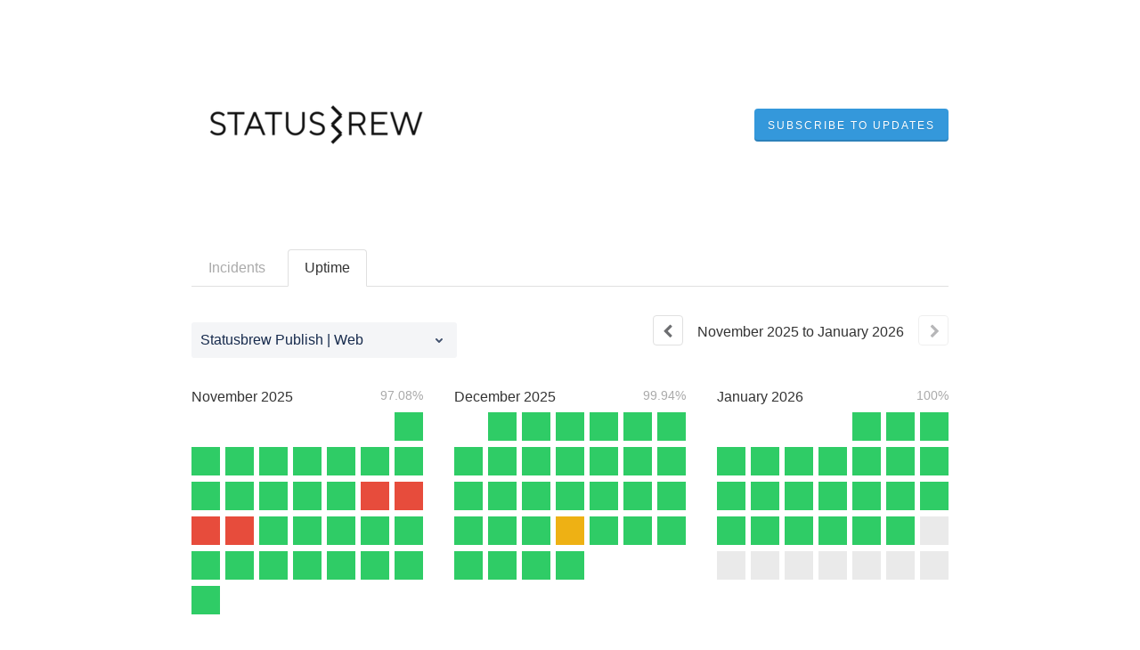

--- FILE ---
content_type: text/html; charset=utf-8
request_url: https://status.statusbrew.com/uptime
body_size: 10815
content:
<!DOCTYPE html>
<html lang="en">
  <head>
    <meta http-equiv="X-UA-Compatible" content="IE=edge">
    <!-- force IE browsers in compatibility mode to use their most aggressive rendering engine -->

    <meta charset="utf-8">
    <title>Statusbrew Status - Uptime History</title>
    <meta name="description" content="Statusbrew&#39;s Uptime History">

    <!-- Mobile viewport optimization -->
    <meta name="HandheldFriendly" content="True">
    <meta name="MobileOptimized" content="320">
    <meta name="viewport" content="width=device-width, initial-scale=1.0, minimum-scale=1.0, maximum-scale=1.0">

    <!-- Time this page was rendered - http://purl.org/dc/terms/issued -->
    <meta name="issued" content="1769142936">

    <!-- Mobile IE allows us to activate ClearType technology for smoothing fonts for easy reading -->
    <meta http-equiv="cleartype" content="on">

      <!-- Atlassian Sans & Mono Fonts -->
<link
  rel="preconnect"
  href="https://ds-cdn.prod-east.frontend.public.atl-paas.net" />
<link
  rel="preload"
  href="https://ds-cdn.prod-east.frontend.public.atl-paas.net/assets/fonts/atlassian-sans/v3/AtlassianSans-latin.woff2"
  as="font" type="font/woff2" crossorigin />
<link
  rel="preload"
  href="https://ds-cdn.prod-east.frontend.public.atl-paas.net/assets/font-rules/v5/atlassian-fonts.css"
  as="style" crossorigin />

    <style>
  /* Dynamic Font Stack based on Feature Flag */
    /* Using Atlassian Sans & Mono */
    :root {
      --font-stack-a: "Atlassian Sans", "Helvetica Neue", Helvetica, Arial, Sans-Serif;
      --font-stack-b: "Atlassian Mono", "SFMono-Medium", "SF Mono", "Segoe UI Mono", "Roboto Mono", "Ubuntu Mono", Menlo, Consolas, Courier, monospace;
    }
</style>


      <link rel="shortcut icon" type="image/x-icon" href="//dka575ofm4ao0.cloudfront.net/pages-favicon_logos/original/52803/android-icon-36x36.png" />

    <link rel="shortcut icon" href='//dka575ofm4ao0.cloudfront.net/pages-favicon_logos/original/52803/android-icon-36x36.png'>

    <link rel="alternate" type="application/atom+xml" href="https://status.statusbrew.com/history.atom" title="Statusbrew Status History - Atom Feed">
    <link rel="alternate" type="application/rss+xml" href="https://status.statusbrew.com/history.rss" title="Statusbrew Status History - RSS Feed">

      <!-- Canonical Link to ensure that only the custom domain is indexed when present -->
      <link rel="canonical" href="https://status.statusbrew.com/uptime">

    <meta name="_globalsign-domain-verification" content="y_VzfckMy4iePo5oDJNivyYIjh8LffYa4jzUndm_bZ"/>


    <link rel="alternate" type="application/atom+xml" title="ATOM" href="https://status.statusbrew.com/history.atom" />

    <!-- Le styles -->
    <link rel="stylesheet" media="screen" href="https://dka575ofm4ao0.cloudfront.net/packs/0.3196e1790c0547398277.css" /><link rel="stylesheet" media="screen" href="https://dka575ofm4ao0.cloudfront.net/packs/191.3196e1790c0547398277.css" /><link rel="stylesheet" media="screen" href="https://dka575ofm4ao0.cloudfront.net/packs/155.3196e1790c0547398277.css" />
    <link rel="stylesheet" media="all" href="https://dka575ofm4ao0.cloudfront.net/assets/status/status_manifest-51905443bbfe61223eaea38cbf08b789e674d8721a1447b6649eecf417e904a7.css" />

    <script src="https://dka575ofm4ao0.cloudfront.net/assets/jquery-3.5.1.min-729e416557a365062a8a20f0562f18aa171da57298005d392312670c706c68de.js"></script>

    <script>
      window.pageColorData = {"blue":"#3498DB","border":"#E0E0E0","body_background":"#ffffff","font":"#333333","graph":"#3498db","green":"#2fcc66","light_font":"#AAAAAA","link":"#3498db","orange":"#e67e22","red":"#e74c3c","yellow":"#f1c40f","no_data":"#b3bac5"};
    </script>
    <style>
  /* BODY BACKGROUND */ /* BODY BACKGROUND */ /* BODY BACKGROUND */ /* BODY BACKGROUND */ /* BODY BACKGROUND */
  body,
  .layout-content.status.status-api .section .example-container .example-opener .color-secondary,
  .grouped-items-selector,
  .layout-content.status.status-full-history .history-nav a.current,
  div[id^="subscribe-modal"] .modal-footer,
  div[id^="subscribe-modal"],
  div[id^="updates-dropdown"] .updates-dropdown-section,
  #uptime-tooltip .tooltip-box {
    background-color:#ffffff;
  }

  #uptime-tooltip .pointer-container .pointer-smaller {
    border-bottom-color:#ffffff;
  }




  /* PRIMARY FONT COLOR */ /* PRIMARY FONT COLOR */ /* PRIMARY FONT COLOR */ /* PRIMARY FONT COLOR */
  body.status,
  .color-primary,
  .color-primary:hover,
  .layout-content.status-index .status-day .update-title.impact-none a,
  .layout-content.status-index .status-day .update-title.impact-none a:hover,
  .layout-content.status-index .timeframes-container .timeframe.active,
  .layout-content.status-full-history .month .incident-container .impact-none,
  .layout-content.status.status-index .incidents-list .incident-title.impact-none a,
  .incident-history .impact-none,
  .layout-content.status .grouped-items-selector.inline .grouped-item.active,
  .layout-content.status.status-full-history .history-nav a.current,
  .layout-content.status.status-full-history .history-nav a:not(.current):hover,
  div[id^="subscribe-modal"] .modal-header .close,
  .grouped-item-label,
  #uptime-tooltip .tooltip-box .tooltip-content .related-events .related-event a.related-event-link {
    color:#333333;
  }

  .layout-content.status.status-index .components-statuses .component-container .name {
    color:#333333;
    color:rgba(51,51,51,.8);
  }




  /* SECONDARY FONT COLOR */ /* SECONDARY FONT COLOR */ /* SECONDARY FONT COLOR */ /* SECONDARY FONT COLOR */
  small,
  .layout-content.status .table-row .date,
  .color-secondary,
  .layout-content.status .grouped-items-selector.inline .grouped-item,
  .layout-content.status.status-full-history .history-footer .pagination a.disabled,
  .layout-content.status.status-full-history .history-nav a,
  #uptime-tooltip .tooltip-box .tooltip-content .related-events #related-event-header {
    color:#AAAAAA;
  }




  /* BORDER COLOR */  /* BORDER COLOR */  /* BORDER COLOR */  /* BORDER COLOR */  /* BORDER COLOR */  /* BORDER COLOR */
  body.status .layout-content.status .border-color,
  hr,
  .tooltip-base,
  .markdown-display table,
  div[id^="subscribe-modal"],
  #uptime-tooltip .tooltip-box {
    border-color:#E0E0E0;
  }

  div[id^="subscribe-modal"] .modal-footer,
  .markdown-display table td {
    border-top-color:#E0E0E0;
  }

  .markdown-display table td + td, .markdown-display table th + th {
    border-left-color:#E0E0E0;
  }

  div[id^="subscribe-modal"] .modal-header,
  #uptime-tooltip .pointer-container .pointer-larger {
    border-bottom-color:#E0E0E0;
  }

  #uptime-tooltip .tooltip-box .outage-field {
    /*
      Generate the background-color for the outage-field from the css_body_background_color and css_border_color.

      For the default background (#ffffff) and default css_border_color (#e0e0e0), use the luminosity of the default background with a magic number to arrive at
      the original outage-field background color (#f4f5f7). I used the formula Target Color = Color * alpha + Background * (1 - alpha) to find the magic number of ~0.08.

      For darker css_body_background_color, luminosity values are lower so alpha trends toward becoming transparent (thus outage-field background becomes same as css_body_background_color).
    */
    background-color: rgba(224,224,224,0.31);

    /*
      outage-field border-color alpha is inverse to the luminosity of css_body_background_color.
      That is to say, with a default white background this border is transparent, but on a black background, it's opaque css_border_color.
    */
    border-color: rgba(224,224,224,0.0);
  }




  /* CSS REDS */ /* CSS REDS */ /* CSS REDS */ /* CSS REDS */ /* CSS REDS */ /* CSS REDS */ /* CSS REDS */
  .layout-content.status.status-index .status-day .update-title.impact-critical a,
  .layout-content.status.status-index .status-day .update-title.impact-critical a:hover,
  .layout-content.status.status-index .page-status.status-critical,
  .layout-content.status.status-index .unresolved-incident.impact-critical .incident-title,
  .flat-button.background-red {
    background-color:#e74c3c;
  }

  .layout-content.status-index .components-statuses .component-container.status-red:after,
  .layout-content.status-full-history .month .incident-container .impact-critical,
  .layout-content.status-incident .incident-name.impact-critical,
  .layout-content.status.status-index .incidents-list .incident-title.impact-critical a,
  .status-red .icon-indicator,
  .incident-history .impact-critical,
  .components-container .component-inner-container.status-red .component-status,
  .components-container .component-inner-container.status-red .icon-indicator {
    color:#e74c3c;
  }

  .layout-content.status.status-index .unresolved-incident.impact-critical .updates {
    border-color:#e74c3c;
  }




  /* CSS ORANGES */ /* CSS ORANGES */ /* CSS ORANGES */ /* CSS ORANGES */ /* CSS ORANGES */ /* CSS ORANGES */
  .layout-content.status.status-index .status-day .update-title.impact-major a,
  .layout-content.status.status-index .status-day .update-title.impact-major a:hover,
  .layout-content.status.status-index .page-status.status-major,
  .layout-content.status.status-index .unresolved-incident.impact-major .incident-title {
    background-color:#e67e22;
  }

  .layout-content.status-index .components-statuses .component-container.status-orange:after,
  .layout-content.status-full-history .month .incident-container .impact-major,
  .layout-content.status-incident .incident-name.impact-major,
  .layout-content.status.status-index .incidents-list .incident-title.impact-major a,
  .status-orange .icon-indicator,
  .incident-history .impact-major,
  .components-container .component-inner-container.status-orange .component-status,
  .components-container .component-inner-container.status-orange .icon-indicator {
    color:#e67e22;
  }

  .layout-content.status.status-index .unresolved-incident.impact-major .updates {
    border-color:#e67e22;
  }




  /* CSS YELLOWS */ /* CSS YELLOWS */ /* CSS YELLOWS */ /* CSS YELLOWS */ /* CSS YELLOWS */ /* CSS YELLOWS */
  .layout-content.status.status-index .status-day .update-title.impact-minor a,
  .layout-content.status.status-index .status-day .update-title.impact-minor a:hover,
  .layout-content.status.status-index .page-status.status-minor,
  .layout-content.status.status-index .unresolved-incident.impact-minor .incident-title,
  .layout-content.status.status-index .scheduled-incidents-container .tab {
    background-color:#f1c40f;
  }

  .layout-content.status-index .components-statuses .component-container.status-yellow:after,
  .layout-content.status-full-history .month .incident-container .impact-minor,
  .layout-content.status-incident .incident-name.impact-minor,
  .layout-content.status.status-index .incidents-list .incident-title.impact-minor a,
  .status-yellow .icon-indicator,
  .incident-history .impact-minor,
  .components-container .component-inner-container.status-yellow .component-status,
  .components-container .component-inner-container.status-yellow .icon-indicator,
  .layout-content.status.manage-subscriptions .confirmation-infobox .fa {
    color:#f1c40f;
  }

  .layout-content.status.status-index .unresolved-incident.impact-minor .updates,
  .layout-content.status.status-index .scheduled-incidents-container {
    border-color:#f1c40f;
  }




  /* CSS BLUES */ /* CSS BLUES */ /* CSS BLUES */ /* CSS BLUES */ /* CSS BLUES */ /* CSS BLUES */
  .layout-content.status.status-index .status-day .update-title.impact-maintenance a,
  .layout-content.status.status-index .status-day .update-title.impact-maintenance a:hover,
  .layout-content.status.status-index .page-status.status-maintenance,
  .layout-content.status.status-index .unresolved-incident.impact-maintenance .incident-title,
  .layout-content.status.status-index .scheduled-incidents-container .tab {
    background-color:#3498DB;
  }

  .layout-content.status-index .components-statuses .component-container.status-blue:after,
  .layout-content.status-full-history .month .incident-container .impact-maintenance,
  .layout-content.status-incident .incident-name.impact-maintenance,
  .layout-content.status.status-index .incidents-list .incident-title.impact-maintenance a,
  .status-blue .icon-indicator,
  .incident-history .impact-maintenance,
  .components-container .component-inner-container.status-blue .component-status,
  .components-container .component-inner-container.status-blue .icon-indicator {
    color:#3498DB;
  }

  .layout-content.status.status-index .unresolved-incident.impact-maintenance .updates,
  .layout-content.status.status-index .scheduled-incidents-container {
    border-color:#3498DB;
  }




  /* CSS GREENS */ /* CSS GREENS */ /* CSS GREENS */ /* CSS GREENS */ /* CSS GREENS */ /* CSS GREENS */ /* CSS GREENS */
  .layout-content.status.status-index .page-status.status-none {
    background-color:#2fcc66;
  }
  .layout-content.status-index .components-statuses .component-container.status-green:after,
  .status-green .icon-indicator,
  .components-container .component-inner-container.status-green .component-status,
  .components-container .component-inner-container.status-green .icon-indicator {
    color:#2fcc66;
  }




  /* CSS LINK COLOR */  /* CSS LINK COLOR */  /* CSS LINK COLOR */  /* CSS LINK COLOR */  /* CSS LINK COLOR */  /* CSS LINK COLOR */
  a,
  a:hover,
  .layout-content.status-index .page-footer span a:hover,
  .layout-content.status-index .timeframes-container .timeframe:not(.active):hover,
  .layout-content.status-incident .subheader a:hover {
    color:#3498db;
  }

  .flat-button,
  .masthead .updates-dropdown-container .show-updates-dropdown,
  .layout-content.status-full-history .show-filter.open  {
    background-color:#3498db;
  }




  /* CUSTOM COLOR OVERRIDES FOR UPTIME SHOWCASE */
  .components-section .components-uptime-link {
    color: #aaaaaa;
  }

  .layout-content.status .shared-partial.uptime-90-days-wrapper .legend .legend-item {
    color: #aaaaaa;
    opacity: 1;
  }
  .layout-content.status .shared-partial.uptime-90-days-wrapper .legend .legend-item.light {
    color: #aaaaaa;
    opacity: 1;
  }
  .layout-content.status .shared-partial.uptime-90-days-wrapper .legend .spacer {
    background: #aaaaaa;
    opacity: 1;
  }
</style>


    <!-- custom css -->

      <!-- polyfills -->
        <script crossorigin="anonymous" src="https://cdnjs.cloudflare.com/polyfill/v3/polyfill.js"></script>

    <!-- Le HTML5 shim -->
    <!--[if lt IE 9]>
      <script src="//html5shim.googlecode.com/svn/trunk/html5.js"></script>
    <![endif]-->

    <!-- injection for static -->


    
  </head>


  <body class="status uptime status-none">

    
<div class="layout-content status status-full-history starter">

    <div class="masthead-container basic">

    <div class="masthead has-logo">
        <div class="logo-container">
          <a href="https://statusbrew.com"><img alt="Statusbrew logo" src="//dka575ofm4ao0.cloudfront.net/pages-transactional_logos/retina/52803/01_Logo_wordmark_black_transparentBG_2X.png" /></a>
        </div>

        
  <div class="updates-dropdown-container" data-js-hook="updates-dropdown-container">
    <a href="#" data-js-hook="show-updates-dropdown" id="show-updates-dropdown" class="show-updates-dropdown" aria-label="Subscribe to updates" aria-expanded="false" aria-haspopup="dialog" role="button">
      <span class="subscribe-text-full">Subscribe to Updates</span><span class="subscribe-text-short">Subscribe</span>
    </a>

<!--    Accessibility guidelines for tabs: https://www.w3.org/TR/wai-aria-practices-1.1/examples/tabs/tabs-1/tabs.html -->
    <div class="updates-dropdown" data-js-hook="updates-dropdown" id="updates-dropdown" style="display:none" role="dialog" aria-modal="false" aria-label="Subscribe to updates">
      <div class="updates-dropdown-nav nav-items-6" role="tablist" aria-label="Subscribe to updates">
          <a href="#updates-dropdown-email" aria-controls="updates-dropdown-email" aria-label="Subscribe via email" role="tab" aria-selected="true" id="updates-dropdown-email-btn">
            <span class="icon-container email">
          </a>
          <a href="#updates-dropdown-slack" aria-controls="updates-dropdown-slack" aria-label="Subscribe via slack" role="tab" id="updates-dropdown-slack-btn">
            <span class="icon-container slack">
          </a>
          <a href="#updates-dropdown-twitter" aria-controls="updates-dropdown-twitter" aria-label="Subscribe via twitter" role="tab" id="updates-dropdown-twitter-btn">
            <span class="icon-container twitter">
          </a>
          <a href="#updates-dropdown-support" aria-controls="updates-dropdown-support" aria-label="Contact support" role="tab" id="updates-dropdown-support-btn">
            <span class="icon-container support">
          </a>
          <a href="#updates-dropdown-atom" aria-controls="updates-dropdown-atom" aria-label="Subscribe via RSS" role="tab" id="updates-dropdown-atom-btn">
            <span class="icon-container rss">
          </a>
        <button data-js-hook="updates-dropdown-close" aria-label="Close subscribe form" id="updates-dropdown-close-btn">
          x
        </button>
      </div>
      <div class="updates-dropdown-sections-container">
          <div class="updates-dropdown-section email" id="updates-dropdown-email" style="display:none" role="tabpanel" aria-labelledby="updates-dropdown-email-btn">
            <div class="directions">
              Get email notifications whenever Statusbrew <strong>creates</strong>,  <strong>updates</strong> or <strong>resolves</strong> an incident.
            </div>
            <form id="subscribe-form-email" action="/subscriptions/new-email" accept-charset="UTF-8" data-remote="true" method="post">
              <input type="hidden" name="email_otp_verify_flow" id="email_otp_verify_flow" value="false" autocomplete="off" />
                <!-- make sure not to put cookie values in here since this gets cached -->
                <label for="email">Email address:</label>
                <input name="email" id="email" type="text" class="full-width" data-js-hook="email-notification-field" autocomplete="email">
                <input name="email_otp_auth_token" type='hidden' id="email-otp-token-field">
                <div class="opt-container-section" id="email-otp-container", style="display:none" >
                  <label for="email-otp">Enter OTP:</label>
                  <input name="otp" id="email-otp" type="text" value="" class="prepend full-width">
                  <p id="email-otp-timer">Resend OTP in: <span id="email-otp-countdown"></span> seconds </p>
                  <p id="resend-email-otp">
                    Didn't receive the OTP?
                    <a href="#" id="resend-email-otp-btn" >Resend OTP </a>
                  </p>
                </div>
                  <input type="hidden" name="captcha_error" id="captcha_error" value="false" autocomplete="off" />
                  <input type="submit" value="Subscribe via Email" class="flat-button full-width g-recaptcha" id="subscribe-btn-email" data-disabled-text="Subscribing..." data-sitekey=6LdTS8AUAAAAAOIbCKoCAP4LQku1olYGrywPTaZz data-callback="submitNewEmailSubscriber" data-error-callback="emailSubscriberCaptchaError" >
                  <div class="terms_and_privacy_information bottom small"><div class="privacy_policy_information small">By subscribing you agree to our <a target="_blank" rel="noopener" class="accessible-link" href="https://statusbrew.com/privacy-policy">Privacy Policy</a>.</div> This site is protected by reCAPTCHA and the Google <a target="_blank" rel="noopener" class="accessible-link" href="https://policies.google.com/privacy">Privacy Policy</a> and <a target="_blank" rel="noopener" class="accessible-link" data-js-hook="captcha-terms-of-service-link" href="https://policies.google.com/terms">Terms of Service</a> apply.</div>
</form>          </div>


          <div class="updates-dropdown-section slack" id="updates-dropdown-slack" style="display:none" role="tabpanel" aria-labelledby="updates-dropdown-slack-btn">
            <div class="directions">
              Get incident updates and maintenance status messages in Slack.
            </div>
            <a value="Subscribe via Slack" class="flat-button full-width" id="subscribe-btn-slack" data-disabled-text="Subscribing..." data-revert-on-success="true" style="margin-top:.75rem" href="https://subscriptions.statuspage.io/slack_authentication/kickoff?page_code=jcs0cbqnh0yv">Subscribe via Slack</a>
            <div class="terms_and_privacy_information bottom small">By subscribing you acknowledge our <a target="_blank" rel="noopener" class="accessible-link" href="https://statusbrew.com/privacy-policy">Privacy Policy</a>. In addition, you agree to the Atlassian <a target="_blank" rel="noopener" class="accessible-link" href="https://www.atlassian.com/legal/cloud-terms-of-service">Cloud Terms of Service</a> and acknowledge Atlassian's <a target="_blank" rel="noopener" class="accessible-link" href="https://www.atlassian.com/legal/privacy-policy">Privacy Policy</a>.</div>
          </div>



          <div class="updates-dropdown-section twitter" id="updates-dropdown-twitter" style="display:none" role="tabpanel" aria-labelledby="updates-dropdown-twitter-btn">
            <a href="https://twitter.com/brew_health" class="twitter-follow-button" data-show-count="false" data-show-screen-name="true" data-width="59px">Follow @brew_health</a>
            or&nbsp;
            <a href="https://twitter.com/brew_health" target="_blank">view our profile</a>.
            <style>
              .twitter-follow-button {
                margin-bottom: -6px;
              }
            </style>

              <script>!function(d,s,id){var js,fjs=d.getElementsByTagName(s)[0],p=/^http:/.test(d.location)?'http':'https';if(!d.getElementById(id)){js=d.createElement(s);js.id=id;js.src=p+'://platform.twitter.com/widgets.js';fjs.parentNode.insertBefore(js,fjs);}}(document, 'script', 'twitter-wjs');</script>
          </div>

          <div class="updates-dropdown-section support" id="updates-dropdown-support" style="display:none" role="tabpanel" aria-labelledby="updates-dropdown-support-btn">
            Visit our <a target="_blank" href="https://statusbrew.com/contact">support site</a>.
          </div>

          <div class="updates-dropdown-section atom" id="updates-dropdown-atom" role="tabpanel" aria-labelledby="updates-dropdown-atom-btn">
            Get the <a href="https://status.statusbrew.com/history.atom" target="_blank">Atom Feed</a> or <a href="https://status.statusbrew.com/history.rss" target="_blank">RSS Feed</a>.
          </div>
      </div>
    </div>
  </div>

<script>
  $(function () {
    const phoneNumberInput = $('#phone-number');
    const errorDiv = $('#sms-atl-error')
    if(errorDiv.length){
      function checkSelectedCountry() {
        const selectedCountry = $('#phone-country').val();
        const isOtpEnabled = $('#phone-number-country-code').attr('data-otp-enabled') === 'true';
        const form = document.getElementById('subscribe-form-sms');
        form.action = '/subscriptions/new-sms';
        const isOtpFlow = document.getElementById('otp_verify_flow');
        document.getElementById('otp-container').style.display = "none";
        if(false && selectedCountry === 'sg') { // Replace 'SG' with the actual value representing Singapore in your select tag
          phoneNumberInput.prop('disabled', true);
          errorDiv.html(`Due to new Singapore government regulations, we're currently not supporting text subscriptions in Singapore.<a href="https://community.atlassian.com/t5/Statuspage-articles/Attention-SMS-notifications-will-be-disabled-on-August-1st-2023/ba-p/2424398" target="_blank"> Learn more.</a> <br> Select another method to subscribe.`);
        } else {
          phoneNumberInput.prop('readonly', false);
          errorDiv.html('');
          if(false){
            if(isOtpEnabled){
              document.getElementById('subscribe-btn-sms').value = "Send OTP";
            }
            else {
              isOtpFlow.value = false;
              document.getElementById('subscribe-btn-sms').value = "Subscribe via Text Message";
            }
          }
        }
      }

      $('#phone-country').on('change', checkSelectedCountry);
      checkSelectedCountry();
    }
  });

  document.addEventListener('DOMContentLoaded', function() {
    const dropdown = document.querySelector('#phone-number-country-code .phone-country');
    if (dropdown){
      const wrapperDiv = document.getElementById('phone-number-country-code');
      const selectedOption = dropdown.options[dropdown.selectedIndex];
      const otpEnabled = selectedOption.getAttribute('data-otp-enabled');

      wrapperDiv.setAttribute('data-otp-enabled', otpEnabled);

      dropdown.addEventListener('change', function() {
        const selectedOption = dropdown.options[dropdown.selectedIndex];
        const otpEnabled = selectedOption.getAttribute('data-otp-enabled');

        wrapperDiv.setAttribute('data-otp-enabled', otpEnabled);
      });
    }
  });

  var countdownTimer;
  var resendBtn = document.getElementById('resend');
  var timer = document.getElementById('timer');
  var form = document.getElementById('subscribe-form-sms');
  var RESEND_TIMER = 30;
  $(function() {
    $('#subscribe-form-sms').on('ajax:success', function(e, data, status, xhr){
      const form = this;
      const action = form.getAttribute('action');
      if (data.type === 'success' && data.otp_flow === true) {
        document.getElementById('subscriber_code').value = data.subscriber_code
        document.getElementById('otp-container').style.display = "block";
        $('#phone-number').prop('readonly', true);
        var display = document.getElementById('countdown');
        disableResend();
        startTimer(RESEND_TIMER, display)
        document.getElementById('subscribe-btn-sms').value = "Verify OTP and Subscribe";
        document.getElementById('otp_verify_flow').value = true;
        form.action = '/subscriptions/verify-otp';
      } else if (data.type === 'success' && action.includes('verify')){
        document.getElementById('otp-container').style.display = "none";
        $('#phone-number').val('').prop('readonly', false);
        $('#otp').val('');
        document.getElementById('subscribe-btn-sms').value = "Send OTP";
        document.getElementById('otp_verify_flow').value = false;
        form.action = '/subscriptions/new-sms';
        SP.currentPage.updatesDropdown.hide();
      }
    });
    $("#btn-subcriber-change-number").on('click', () => {
      document.getElementById('otp-container').style.display = "none";
      $('#phone-number').prop('readonly', false);
      document.getElementById('subscribe-btn-sms').value = "Send OTP";
      form.action = '/subscriptions/new-sms';
      return false
    })
    $('#resend-otp-btn').on('click', function(e) {
      e.preventDefault();
      let phoneNumber = $('#phone-number').val();
      let countryCode = $('.phone-country').val();
      $.ajax({
        type: 'POST',
        url: "/subscriptions/new-sms",
        data: {
          phone_number: phoneNumber,
          phone_country: countryCode,
          type: 'resend'
        },
      }).done(function(data) {
        var messageOptions = (data.type !== undefined && data.type !== null) ? { cssClass: data.type } : {};
        HRB.utils.notify(data.text, messageOptions);
        var display = document.getElementById('countdown');
        disableResend();
        timer.style.display = "none"
        if (data.type === 'success') {
          startTimer(RESEND_TIMER, display);
        }
      })
    });
  })

  function startTimer(duration, display){
    var timer = duration, seconds;
    clearInterval(countdownTimer);
    countdownTimer = setInterval(function () {
      seconds = parseInt(timer % 60, 10);
      display.textContent = seconds;
      if(--timer < 0){
        enableResend();
        clearInterval(countdownTimer);
      }
    }, 1000);
    disableResend();
  }
  function enableResend(){
    resendBtn.style.display = "block";
    timer.style.display = "none"
  }
  function disableResend(){
    resendBtn.style.display = "none";
    timer.style.display = "block"
  }

  $(function() {
    $('#subscribe-form-email').on('submit', function() {
      var tokenField = document.getElementById('email-otp-token-field');
      let page_code = "jcs0cbqnh0yv"
      let key = keyForEmailOtpToken($('#email').val(), page_code);
      tokenField.value = localStorage.getItem(key);
    });
  });

  var emailOtpCountdownTimer;
  var emailOtpResendBtn = document.getElementById('resend-email-otp');
  var emailOtpTimer = document.getElementById('email-otp-timer');
  var emailOtpForm = document.getElementById('subscribe-form-email');
  var EMAIL_OTP_RESEND_TIMER = 600;
  $(function() {
    $('#subscribe-form-email').on('ajax:success', function(e, data, status, xhr){
      const form = this;
      const action = form.getAttribute('action');
      if (data.type === 'success' && data.email_otp_verify_flow === true) {
        document.getElementById('email-otp-container').style.display = "block";
        var display = document.getElementById('email-otp-countdown');
        display.textContent = EMAIL_OTP_RESEND_TIMER;
        disableEmailOtpResend();
        startEmailOtpTimer(EMAIL_OTP_RESEND_TIMER, display)
        document.getElementById('subscribe-btn-email').value = "Verify OTP and Subscribe";
        document.getElementById('email_otp_verify_flow').value = true;
        form.action = '/subscriptions/verify-email-otp';
      } else if (data.type === 'success' && action.includes('verify')){
        let email =  $('#email')
        let page_code = "jcs0cbqnh0yv"
        let key = keyForEmailOtpToken(email.val(), page_code);
        localStorage.setItem(key, data.email_otp_auth_token);

        document.getElementById('email-otp-container').style.display = "none";
        email.val('').prop('readonly', false);
        $('#email-otp').val('');
        document.getElementById('subscribe-btn-email').value = "Send OTP";
        document.getElementById('email_otp_verify_flow').value = false;
        form.action = '/subscriptions/new-email';
        SP.currentPage.updatesDropdown.hide();
      }
    });
    $('#resend-email-otp-btn').on('click', function(e) {
      e.preventDefault();
      let email = $('#email').val();
      $.ajax({
        type: 'POST',
        url: "/subscriptions/new-email",
        data: {
          email: email
        },
      }).done(function(data) {
        var messageOptions = (data.type !== undefined && data.type !== null) ? { cssClass: data.type } : {};
        HRB.utils.notify(data.text, messageOptions);
        if (data.type === 'success') {
          var display = document.getElementById('email-otp-countdown');
          display.textContent = EMAIL_OTP_RESEND_TIMER;
          disableEmailOtpResend();
          emailOtpTimer.style.display = "none"
          startEmailOtpTimer(EMAIL_OTP_RESEND_TIMER, display);
        }
      })
    });
  })

  function startEmailOtpTimer(duration, display){
    var timer = duration, seconds;
    clearInterval(emailOtpCountdownTimer);
    emailOtpCountdownTimer = setInterval(function () {
      seconds = parseInt(timer, 10);
      display.textContent = seconds;
      if(--timer < 0){
        enableEmailOtpResend();
        clearInterval(emailOtpCountdownTimer);
      }
    }, 1000);
    disableEmailOtpResend();
  }

  function enableEmailOtpResend(){
    emailOtpResendBtn.style.display = "block";
    emailOtpTimer.style.display = "none"
  }
  function disableEmailOtpResend(){
    emailOtpResendBtn.style.display = "none";
    emailOtpTimer.style.display = "block"
  }
  function keyForEmailOtpToken(email, pageCode) {
    return email + '|' + pageCode+ '|SUBSCRIBE_VIA_EMAIL';
  }
</script>

      <div class="clearfix"></div>
    </div>

</div>
 <!-- this is outside of the .container so that the cover photo can go full width on mobile -->


  <div class="container history-container">
    <div class="history-nav border-color">
  <ul>
    <li>
      <a class="button border-color"  href="https://status.statusbrew.com/history" aria-label="Incidents" >Incidents</a>
    </li>
    <li>
      <a class="button current border-color" href="https://status.statusbrew.com/uptime" aria-label="Uptime" aria-current=page>Uptime</a>
    </li>
  </ul>
</div>


    <div data-react-class="UptimeCalendar" data-react-props="{&quot;component&quot;:{&quot;status&quot;:&quot;operational&quot;,&quot;name&quot;:&quot;Statusbrew Publish | Web&quot;,&quot;created_at&quot;:&quot;2017-10-25T15:51:36.798Z&quot;,&quot;updated_at&quot;:&quot;2019-02-06T13:15:32.691Z&quot;,&quot;position&quot;:2,&quot;description&quot;:null,&quot;showcase&quot;:false,&quot;start_date&quot;:null,&quot;id&quot;:&quot;ntr899wtcn09&quot;,&quot;page_id&quot;:&quot;jcs0cbqnh0yv&quot;,&quot;group_id&quot;:null,&quot;components&quot;:[&quot;qnz2tksb4vwc&quot;,&quot;yc5xb5ygc1dt&quot;,&quot;yh4rc9hkyf71&quot;,&quot;lrr49x3rx4b7&quot;,&quot;sr958y9mmhv6&quot;,&quot;20hmjsh40q5q&quot;]},&quot;component_select_list&quot;:[{&quot;name&quot;:&quot;Statusbrew Engage | Web&quot;,&quot;value&quot;:&quot;w8l9g5yd9khf&quot;},{&quot;name&quot;:&quot;Statusbrew Engage | Web - Realtime Sync&quot;,&quot;value&quot;:&quot;qk9dtb4wcvqv&quot;},{&quot;name&quot;:&quot;Statusbrew Publish | Web&quot;,&quot;value&quot;:&quot;ntr899wtcn09&quot;},{&quot;name&quot;:&quot;Statusbrew Publish | Web - Content Publishing&quot;,&quot;value&quot;:&quot;qnz2tksb4vwc&quot;}],&quot;is_group&quot;:true,&quot;months&quot;:[{&quot;name&quot;:&quot;November&quot;,&quot;year&quot;:2025,&quot;start_offset&quot;:6,&quot;uptime_percentage&quot;:0.9708736111111111,&quot;days&quot;:[{&quot;color&quot;:&quot;#2fcc66&quot;,&quot;date&quot;:&quot;2025-11-01T00:00:00.000Z&quot;,&quot;mc&quot;:0,&quot;pc&quot;:0},{&quot;color&quot;:&quot;#2fcc66&quot;,&quot;date&quot;:&quot;2025-11-02T00:00:00.000Z&quot;,&quot;mc&quot;:0,&quot;pc&quot;:0},{&quot;color&quot;:&quot;#2fcc66&quot;,&quot;date&quot;:&quot;2025-11-03T00:00:00.000Z&quot;,&quot;mc&quot;:0,&quot;pc&quot;:0},{&quot;color&quot;:&quot;#2fcc66&quot;,&quot;date&quot;:&quot;2025-11-04T00:00:00.000Z&quot;,&quot;mc&quot;:0,&quot;pc&quot;:0},{&quot;color&quot;:&quot;#2fcc66&quot;,&quot;date&quot;:&quot;2025-11-05T00:00:00.000Z&quot;,&quot;mc&quot;:0,&quot;pc&quot;:0},{&quot;color&quot;:&quot;#2fcc66&quot;,&quot;date&quot;:&quot;2025-11-06T00:00:00.000Z&quot;,&quot;mc&quot;:0,&quot;pc&quot;:0},{&quot;color&quot;:&quot;#2fcc66&quot;,&quot;date&quot;:&quot;2025-11-07T00:00:00.000Z&quot;,&quot;mc&quot;:0,&quot;pc&quot;:0},{&quot;color&quot;:&quot;#2fcc66&quot;,&quot;date&quot;:&quot;2025-11-08T00:00:00.000Z&quot;,&quot;mc&quot;:0,&quot;pc&quot;:0},{&quot;color&quot;:&quot;#2fcc66&quot;,&quot;date&quot;:&quot;2025-11-09T00:00:00.000Z&quot;,&quot;mc&quot;:0,&quot;pc&quot;:0},{&quot;color&quot;:&quot;#2fcc66&quot;,&quot;date&quot;:&quot;2025-11-10T00:00:00.000Z&quot;,&quot;mc&quot;:0,&quot;pc&quot;:0},{&quot;color&quot;:&quot;#2fcc66&quot;,&quot;date&quot;:&quot;2025-11-11T00:00:00.000Z&quot;,&quot;mc&quot;:0,&quot;pc&quot;:0},{&quot;color&quot;:&quot;#2fcc66&quot;,&quot;date&quot;:&quot;2025-11-12T00:00:00.000Z&quot;,&quot;mc&quot;:0,&quot;pc&quot;:0},{&quot;color&quot;:&quot;#2fcc66&quot;,&quot;date&quot;:&quot;2025-11-13T00:00:00.000Z&quot;,&quot;mc&quot;:0,&quot;pc&quot;:0},{&quot;color&quot;:&quot;#e74c3c&quot;,&quot;date&quot;:&quot;2025-11-14T00:00:00.000Z&quot;,&quot;mc&quot;:0,&quot;pc&quot;:1},{&quot;color&quot;:&quot;#e74c3c&quot;,&quot;date&quot;:&quot;2025-11-15T00:00:00.000Z&quot;,&quot;mc&quot;:0,&quot;pc&quot;:1},{&quot;color&quot;:&quot;#e74c3c&quot;,&quot;date&quot;:&quot;2025-11-16T00:00:00.000Z&quot;,&quot;mc&quot;:0,&quot;pc&quot;:1},{&quot;color&quot;:&quot;#e74c3c&quot;,&quot;date&quot;:&quot;2025-11-17T00:00:00.000Z&quot;,&quot;mc&quot;:0,&quot;pc&quot;:1},{&quot;color&quot;:&quot;#2fcc66&quot;,&quot;date&quot;:&quot;2025-11-18T00:00:00.000Z&quot;,&quot;mc&quot;:0,&quot;pc&quot;:0},{&quot;color&quot;:&quot;#2fcc66&quot;,&quot;date&quot;:&quot;2025-11-19T00:00:00.000Z&quot;,&quot;mc&quot;:0,&quot;pc&quot;:0},{&quot;color&quot;:&quot;#2fcc66&quot;,&quot;date&quot;:&quot;2025-11-20T00:00:00.000Z&quot;,&quot;mc&quot;:0,&quot;pc&quot;:0},{&quot;color&quot;:&quot;#2fcc66&quot;,&quot;date&quot;:&quot;2025-11-21T00:00:00.000Z&quot;,&quot;mc&quot;:0,&quot;pc&quot;:0},{&quot;color&quot;:&quot;#2fcc66&quot;,&quot;date&quot;:&quot;2025-11-22T00:00:00.000Z&quot;,&quot;mc&quot;:0,&quot;pc&quot;:0},{&quot;color&quot;:&quot;#2fcc66&quot;,&quot;date&quot;:&quot;2025-11-23T00:00:00.000Z&quot;,&quot;mc&quot;:0,&quot;pc&quot;:0},{&quot;color&quot;:&quot;#2fcc66&quot;,&quot;date&quot;:&quot;2025-11-24T00:00:00.000Z&quot;,&quot;mc&quot;:0,&quot;pc&quot;:0},{&quot;color&quot;:&quot;#2fcc66&quot;,&quot;date&quot;:&quot;2025-11-25T00:00:00.000Z&quot;,&quot;mc&quot;:0,&quot;pc&quot;:0},{&quot;color&quot;:&quot;#2fcc66&quot;,&quot;date&quot;:&quot;2025-11-26T00:00:00.000Z&quot;,&quot;mc&quot;:0,&quot;pc&quot;:0},{&quot;color&quot;:&quot;#2fcc66&quot;,&quot;date&quot;:&quot;2025-11-27T00:00:00.000Z&quot;,&quot;mc&quot;:0,&quot;pc&quot;:0},{&quot;color&quot;:&quot;#2fcc66&quot;,&quot;date&quot;:&quot;2025-11-28T00:00:00.000Z&quot;,&quot;mc&quot;:0,&quot;pc&quot;:0},{&quot;color&quot;:&quot;#2fcc66&quot;,&quot;date&quot;:&quot;2025-11-29T00:00:00.000Z&quot;,&quot;mc&quot;:0,&quot;pc&quot;:0},{&quot;color&quot;:&quot;#2fcc66&quot;,&quot;date&quot;:&quot;2025-11-30T00:00:00.000Z&quot;,&quot;mc&quot;:0,&quot;pc&quot;:0}]},{&quot;name&quot;:&quot;December&quot;,&quot;year&quot;:2025,&quot;start_offset&quot;:1,&quot;uptime_percentage&quot;:0.9994743130227001,&quot;days&quot;:[{&quot;color&quot;:&quot;#2fcc66&quot;,&quot;date&quot;:&quot;2025-12-01T00:00:00.000Z&quot;,&quot;mc&quot;:0,&quot;pc&quot;:0},{&quot;color&quot;:&quot;#2fcc66&quot;,&quot;date&quot;:&quot;2025-12-02T00:00:00.000Z&quot;,&quot;mc&quot;:0,&quot;pc&quot;:0},{&quot;color&quot;:&quot;#2fcc66&quot;,&quot;date&quot;:&quot;2025-12-03T00:00:00.000Z&quot;,&quot;mc&quot;:0,&quot;pc&quot;:0},{&quot;color&quot;:&quot;#2fcc66&quot;,&quot;date&quot;:&quot;2025-12-04T00:00:00.000Z&quot;,&quot;mc&quot;:0,&quot;pc&quot;:0},{&quot;color&quot;:&quot;#2fcc66&quot;,&quot;date&quot;:&quot;2025-12-05T00:00:00.000Z&quot;,&quot;mc&quot;:0,&quot;pc&quot;:0},{&quot;color&quot;:&quot;#2fcc66&quot;,&quot;date&quot;:&quot;2025-12-06T00:00:00.000Z&quot;,&quot;mc&quot;:0,&quot;pc&quot;:0},{&quot;color&quot;:&quot;#2fcc66&quot;,&quot;date&quot;:&quot;2025-12-07T00:00:00.000Z&quot;,&quot;mc&quot;:0,&quot;pc&quot;:0},{&quot;color&quot;:&quot;#2fcc66&quot;,&quot;date&quot;:&quot;2025-12-08T00:00:00.000Z&quot;,&quot;mc&quot;:0,&quot;pc&quot;:0},{&quot;color&quot;:&quot;#2fcc66&quot;,&quot;date&quot;:&quot;2025-12-09T00:00:00.000Z&quot;,&quot;mc&quot;:0,&quot;pc&quot;:0},{&quot;color&quot;:&quot;#2fcc66&quot;,&quot;date&quot;:&quot;2025-12-10T00:00:00.000Z&quot;,&quot;mc&quot;:0,&quot;pc&quot;:0},{&quot;color&quot;:&quot;#2fcc66&quot;,&quot;date&quot;:&quot;2025-12-11T00:00:00.000Z&quot;,&quot;mc&quot;:0,&quot;pc&quot;:0},{&quot;color&quot;:&quot;#2fcc66&quot;,&quot;date&quot;:&quot;2025-12-12T00:00:00.000Z&quot;,&quot;mc&quot;:0,&quot;pc&quot;:0},{&quot;color&quot;:&quot;#2fcc66&quot;,&quot;date&quot;:&quot;2025-12-13T00:00:00.000Z&quot;,&quot;mc&quot;:0,&quot;pc&quot;:0},{&quot;color&quot;:&quot;#2fcc66&quot;,&quot;date&quot;:&quot;2025-12-14T00:00:00.000Z&quot;,&quot;mc&quot;:0,&quot;pc&quot;:0},{&quot;color&quot;:&quot;#2fcc66&quot;,&quot;date&quot;:&quot;2025-12-15T00:00:00.000Z&quot;,&quot;mc&quot;:0,&quot;pc&quot;:0},{&quot;color&quot;:&quot;#2fcc66&quot;,&quot;date&quot;:&quot;2025-12-16T00:00:00.000Z&quot;,&quot;mc&quot;:0,&quot;pc&quot;:0},{&quot;color&quot;:&quot;#2fcc66&quot;,&quot;date&quot;:&quot;2025-12-17T00:00:00.000Z&quot;,&quot;mc&quot;:0,&quot;pc&quot;:0},{&quot;color&quot;:&quot;#2fcc66&quot;,&quot;date&quot;:&quot;2025-12-18T00:00:00.000Z&quot;,&quot;mc&quot;:0,&quot;pc&quot;:0},{&quot;color&quot;:&quot;#2fcc66&quot;,&quot;date&quot;:&quot;2025-12-19T00:00:00.000Z&quot;,&quot;mc&quot;:0,&quot;pc&quot;:0},{&quot;color&quot;:&quot;#2fcc66&quot;,&quot;date&quot;:&quot;2025-12-20T00:00:00.000Z&quot;,&quot;mc&quot;:0,&quot;pc&quot;:0},{&quot;color&quot;:&quot;#2fcc66&quot;,&quot;date&quot;:&quot;2025-12-21T00:00:00.000Z&quot;,&quot;mc&quot;:0,&quot;pc&quot;:0},{&quot;color&quot;:&quot;#2fcc66&quot;,&quot;date&quot;:&quot;2025-12-22T00:00:00.000Z&quot;,&quot;mc&quot;:0,&quot;pc&quot;:0},{&quot;color&quot;:&quot;#2fcc66&quot;,&quot;date&quot;:&quot;2025-12-23T00:00:00.000Z&quot;,&quot;mc&quot;:0,&quot;pc&quot;:0},{&quot;color&quot;:&quot;#eeb114&quot;,&quot;date&quot;:&quot;2025-12-24T00:00:00.000Z&quot;,&quot;mc&quot;:1,&quot;pc&quot;:0},{&quot;color&quot;:&quot;#2fcc66&quot;,&quot;date&quot;:&quot;2025-12-25T00:00:00.000Z&quot;,&quot;mc&quot;:0,&quot;pc&quot;:0},{&quot;color&quot;:&quot;#2fcc66&quot;,&quot;date&quot;:&quot;2025-12-26T00:00:00.000Z&quot;,&quot;mc&quot;:0,&quot;pc&quot;:0},{&quot;color&quot;:&quot;#2fcc66&quot;,&quot;date&quot;:&quot;2025-12-27T00:00:00.000Z&quot;,&quot;mc&quot;:0,&quot;pc&quot;:0},{&quot;color&quot;:&quot;#2fcc66&quot;,&quot;date&quot;:&quot;2025-12-28T00:00:00.000Z&quot;,&quot;mc&quot;:0,&quot;pc&quot;:0},{&quot;color&quot;:&quot;#2fcc66&quot;,&quot;date&quot;:&quot;2025-12-29T00:00:00.000Z&quot;,&quot;mc&quot;:0,&quot;pc&quot;:0},{&quot;color&quot;:&quot;#2fcc66&quot;,&quot;date&quot;:&quot;2025-12-30T00:00:00.000Z&quot;,&quot;mc&quot;:0,&quot;pc&quot;:0},{&quot;color&quot;:&quot;#2fcc66&quot;,&quot;date&quot;:&quot;2025-12-31T00:00:00.000Z&quot;,&quot;mc&quot;:0,&quot;pc&quot;:0}]},{&quot;name&quot;:&quot;January&quot;,&quot;year&quot;:2026,&quot;start_offset&quot;:4,&quot;uptime_percentage&quot;:1.0,&quot;days&quot;:[{&quot;color&quot;:&quot;#2fcc66&quot;,&quot;date&quot;:&quot;2026-01-01T00:00:00.000Z&quot;,&quot;mc&quot;:0,&quot;pc&quot;:0},{&quot;color&quot;:&quot;#2fcc66&quot;,&quot;date&quot;:&quot;2026-01-02T00:00:00.000Z&quot;,&quot;mc&quot;:0,&quot;pc&quot;:0},{&quot;color&quot;:&quot;#2fcc66&quot;,&quot;date&quot;:&quot;2026-01-03T00:00:00.000Z&quot;,&quot;mc&quot;:0,&quot;pc&quot;:0},{&quot;color&quot;:&quot;#2fcc66&quot;,&quot;date&quot;:&quot;2026-01-04T00:00:00.000Z&quot;,&quot;mc&quot;:0,&quot;pc&quot;:0},{&quot;color&quot;:&quot;#2fcc66&quot;,&quot;date&quot;:&quot;2026-01-05T00:00:00.000Z&quot;,&quot;mc&quot;:0,&quot;pc&quot;:0},{&quot;color&quot;:&quot;#2fcc66&quot;,&quot;date&quot;:&quot;2026-01-06T00:00:00.000Z&quot;,&quot;mc&quot;:0,&quot;pc&quot;:0},{&quot;color&quot;:&quot;#2fcc66&quot;,&quot;date&quot;:&quot;2026-01-07T00:00:00.000Z&quot;,&quot;mc&quot;:0,&quot;pc&quot;:0},{&quot;color&quot;:&quot;#2fcc66&quot;,&quot;date&quot;:&quot;2026-01-08T00:00:00.000Z&quot;,&quot;mc&quot;:0,&quot;pc&quot;:0},{&quot;color&quot;:&quot;#2fcc66&quot;,&quot;date&quot;:&quot;2026-01-09T00:00:00.000Z&quot;,&quot;mc&quot;:0,&quot;pc&quot;:0},{&quot;color&quot;:&quot;#2fcc66&quot;,&quot;date&quot;:&quot;2026-01-10T00:00:00.000Z&quot;,&quot;mc&quot;:0,&quot;pc&quot;:0},{&quot;color&quot;:&quot;#2fcc66&quot;,&quot;date&quot;:&quot;2026-01-11T00:00:00.000Z&quot;,&quot;mc&quot;:0,&quot;pc&quot;:0},{&quot;color&quot;:&quot;#2fcc66&quot;,&quot;date&quot;:&quot;2026-01-12T00:00:00.000Z&quot;,&quot;mc&quot;:0,&quot;pc&quot;:0},{&quot;color&quot;:&quot;#2fcc66&quot;,&quot;date&quot;:&quot;2026-01-13T00:00:00.000Z&quot;,&quot;mc&quot;:0,&quot;pc&quot;:0},{&quot;color&quot;:&quot;#2fcc66&quot;,&quot;date&quot;:&quot;2026-01-14T00:00:00.000Z&quot;,&quot;mc&quot;:0,&quot;pc&quot;:0},{&quot;color&quot;:&quot;#2fcc66&quot;,&quot;date&quot;:&quot;2026-01-15T00:00:00.000Z&quot;,&quot;mc&quot;:0,&quot;pc&quot;:0},{&quot;color&quot;:&quot;#2fcc66&quot;,&quot;date&quot;:&quot;2026-01-16T00:00:00.000Z&quot;,&quot;mc&quot;:0,&quot;pc&quot;:0},{&quot;color&quot;:&quot;#2fcc66&quot;,&quot;date&quot;:&quot;2026-01-17T00:00:00.000Z&quot;,&quot;mc&quot;:0,&quot;pc&quot;:0},{&quot;color&quot;:&quot;#2fcc66&quot;,&quot;date&quot;:&quot;2026-01-18T00:00:00.000Z&quot;,&quot;mc&quot;:0,&quot;pc&quot;:0},{&quot;color&quot;:&quot;#2fcc66&quot;,&quot;date&quot;:&quot;2026-01-19T00:00:00.000Z&quot;,&quot;mc&quot;:0,&quot;pc&quot;:0},{&quot;color&quot;:&quot;#2fcc66&quot;,&quot;date&quot;:&quot;2026-01-20T00:00:00.000Z&quot;,&quot;mc&quot;:0,&quot;pc&quot;:0},{&quot;color&quot;:&quot;#2fcc66&quot;,&quot;date&quot;:&quot;2026-01-21T00:00:00.000Z&quot;,&quot;mc&quot;:0,&quot;pc&quot;:0},{&quot;color&quot;:&quot;#2fcc66&quot;,&quot;date&quot;:&quot;2026-01-22T00:00:00.000Z&quot;,&quot;mc&quot;:0,&quot;pc&quot;:0},{&quot;color&quot;:&quot;#2fcc66&quot;,&quot;date&quot;:&quot;2026-01-23T00:00:00.000Z&quot;,&quot;mc&quot;:0,&quot;pc&quot;:0},{&quot;color&quot;:&quot;#EAEAEA&quot;},{&quot;color&quot;:&quot;#EAEAEA&quot;},{&quot;color&quot;:&quot;#EAEAEA&quot;},{&quot;color&quot;:&quot;#EAEAEA&quot;},{&quot;color&quot;:&quot;#EAEAEA&quot;},{&quot;color&quot;:&quot;#EAEAEA&quot;},{&quot;color&quot;:&quot;#EAEAEA&quot;},{&quot;color&quot;:&quot;#EAEAEA&quot;}]}],&quot;group_component_data&quot;:[{&quot;code&quot;:&quot;qnz2tksb4vwc&quot;,&quot;start_date&quot;:null,&quot;is_showcased&quot;:true},{&quot;code&quot;:&quot;yc5xb5ygc1dt&quot;,&quot;start_date&quot;:null,&quot;is_showcased&quot;:false},{&quot;code&quot;:&quot;yh4rc9hkyf71&quot;,&quot;start_date&quot;:null,&quot;is_showcased&quot;:false},{&quot;code&quot;:&quot;lrr49x3rx4b7&quot;,&quot;start_date&quot;:null,&quot;is_showcased&quot;:false},{&quot;code&quot;:&quot;sr958y9mmhv6&quot;,&quot;start_date&quot;:null,&quot;is_showcased&quot;:false},{&quot;code&quot;:&quot;20hmjsh40q5q&quot;,&quot;start_date&quot;:null,&quot;is_showcased&quot;:false}],&quot;renderUptimePatternFF&quot;:false}"></div>

    <div class="page-footer border-color font-small">
  <a href="/" aria-label="Back to current status">
    <span class="current-status-arrow">&larr;</span> Current Status
  </a>
  <span class="color-secondary powered-by"><a class="color-secondary" target="_blank" rel="noopener noreferrer nofollow" href="https://www.atlassian.com/software/statuspage?utm_campaign=status.statusbrew.com&amp;utm_content=SP-notifications&amp;utm_medium=powered-by&amp;utm_source=inapp">Powered by Atlassian Statuspage</a></span>
</div>

  </div>


  
</div>


    <script src="https://dka575ofm4ao0.cloudfront.net/assets/status_manifest-acb69ae7e67a6c4167b2544bef9249ec03b50cdd6c9a198592162f175e04b891.js"></script>
    <div id="cpt-notification-container"></div>
    




    <!-- all of the content_for stuff -->
      <script src="https://dka575ofm4ao0.cloudfront.net/assets/register_subscription_form-589b657fec607087fc5c740c568270907310bc4f6aaa20256e70f01b103025ca.js"></script>

  <script type="text/javascript">
      $(function() {
          SP.currentPage.registerSubscriptionForm('email');



      });





  </script>
    <script src="https://dka575ofm4ao0.cloudfront.net/assets/status_common-a86dffb81955091741c3de8bded6ce66ae0c6d8f736b57b580f853d9f892727e.js"></script>
    


      <script>
  /** INITIALIZATION **/
  var recaptchaIds = {}

  // Unfortunately there's no unique selectors on the parent divs that recaptcha adds. The first unique selector
  // is the iframe rendered 2 levels deep. So this waits until the iframes are added to the page, then finds
  // the parent div and sets the z index so that it'll render above our modals & dropdowns from the start.
  function setZIndex(captchaCount, startTime) {
    // bail after 10s just in case so we don't do this forever if something whaky happens
    if (new Date() - startTime > 10000) {
      return;
    }

    var iframes = document.querySelectorAll('iframe[title="recaptcha challenge"]');
    if (iframes.length != captchaCount) {
      setTimeout(function() {
        setZIndex(captchaCount, startTime);
      }, 500);
    }

    for (var i = 0; i < iframes.length; i++) {
      // incident subscribe modal is 1050, so this has to be above that
      iframes[i].parentElement.parentElement.style.zIndex = "1100";
    }
  }

  function updateCaptchaIframeTitle(captchaCount, startTime, updates=0) {

    if (new Date() - startTime > 10000 || captchaCount === updates) {
      return;
    }
    var iframesWithTitle = document.querySelectorAll('iframe[title="recaptcha challenge expires in two minutes"]');

    if (iframesWithTitle.length != captchaCount) {
      setTimeout(function() {
        updateCaptchaIframeTitle(captchaCount, startTime, iframesWithTitle.length + updates);
      }, 500);
    }

    for (var i = 0; i < iframesWithTitle.length; i++) {
      iframesWithTitle[i].title = "recaptcha";
    }
  }

  function addIncidentCaptcha() {
    var incidentCaptcha = document.createElement('div');
    incidentCaptcha.setAttribute('id', 'subscribe-incident-recaptcha');
    incidentCaptcha.setAttribute('class', 'g-recaptcha');
    incidentCaptcha.setAttribute('data-sitekey', '6LcZ-b0UAAAAAENi956aWzynTT2ZJ80dGU3F80Op');
    incidentCaptcha.setAttribute('data-callback', 'submitIncidentSubscriberSuccess');
    incidentCaptcha.setAttribute('data-error-callback', 'submitIncidentSubscriberError');
    incidentCaptcha.setAttribute('data-size', 'invisible');
    document.body.appendChild(incidentCaptcha);
    var incidentCode = document.createElement('input');
    incidentCode.setAttribute('type', 'hidden');
    incidentCode.setAttribute('id', 'submit_incident_code');
    document.body.appendChild(incidentCode);
  }

  var onloadCallback = function() {
    // if there is an incident, then add incident captcha element
    if (document.getElementsByClassName('modal-open-incident-subscribe').length > 0) {
      addIncidentCaptcha();
    }

    var captchas = document.getElementsByClassName("g-recaptcha");

    for(var i = 0; i < captchas.length; i++) {
      var elId = captchas[i].id;
      recaptchaIds[elId] = grecaptcha.enterprise.render(elId);
    }

    setZIndex(captchas.length, new Date());
    updateCaptchaIframeTitle(captchas.length, new Date());
  }


  /** SUBSCRIBE DROPDOWN */

  // callbacks for captcha success
  function submitNewSubscriber(type, error) {
    if (error) document.querySelector('#subscribe-form-' + type + ' #captcha_error').value = 'true';

    document.getElementById('subscribe-form-' + type).dispatchEvent(new Event('submit', {bubbles: true, cancelable: true}));
    grecaptcha.enterprise.reset(recaptchaIds['subscribe-btn-' + type]);
  }
  function submitNewEmailSubscriber(token) {
    submitNewSubscriber('email');
  }
  function submitNewSmsSubscriber(token) {
    submitNewSubscriber('sms');
  }
  function submitNewWebhookSubscriber(token) {
    submitNewSubscriber('webhook');
  }
  function submitIncidentSubscriber(token, error) {
    var incidentCode = document.getElementById('submit_incident_code').value;
    var incidentForm = document.getElementById('subscribe-form-' + incidentCode);

    incidentForm.querySelector('input[name="captcha_error"]').value = error;
    incidentForm.querySelector('input[name="g-recaptcha-response"]').value = token;
    incidentForm.dispatchEvent(new Event('submit', {bubbles: true, cancelable: true}));
    grecaptcha.enterprise.reset(recaptchaIds['subscribe-incident-recaptcha']);
  }
  function submitIncidentSubscriberSuccess(token) {
    submitIncidentSubscriber(token, 'false');
  }

  // callbacks if we get captcha network errors
  function emailSubscriberCaptchaError(token) {
    submitNewSubscriber('email', true);
  }
  function smsSubscriberCaptchaError(token) {
    submitNewSubscriber('sms', true);
  }
  function webhookSubscriberCaptchaError(token) {
    submitNewSubscriber('webhook', true);
  }
  function submitIncidentSubscriberError(token) {
    submitIncidentSubscriber(token, 'true');
  }

  // tracking clicks
  ['email', 'sms', 'webhook'].forEach(function(type) {
    var el = document.getElementById('subscribe-btn-' + type);
    el && el.addEventListener("click", function() {
      $.ajax({
        type: "POST",
        url: "/subscriptions/track_attempt",
        data: {
          type: type
        }
      })
    })
  })

  // form submission success callbacks
  $('#subscribe-form-email').on('ajax:success', function(e, data, status, xhr){
    if (data.type === 'success') {
      SP.currentPage.updatesDropdown.hide();
      document.getElementById('email').value = '';
    }
  });
  $('#subscribe-form-sms').on('ajax:success', function(e, data, status, xhr){
    if (data.type === 'success' && data.otp_flow !== true) {
      SP.currentPage.updatesDropdown.hide();
      document.getElementById('phone-number').value = '';
    }
  });
  $('#subscribe-form-webhook').on('ajax:success', function(e, data, status, xhr){
    if (data.type === 'success') {
      SP.currentPage.updatesDropdown.hide();
      document.getElementById('endpoint-webhooks').value = '';
      document.getElementById('email-webhooks').value = '';
    }
  });

  $('a.subscribe').on('click', function() {
    document.body.style.overflow = "hidden";
    document.body.style.height = "100vh";
  });

  $('div.modal-open-incident-subscribe').on('hidden', function(){
    document.body.style.overflow = "";
    document.body.style.height = "";
  });

  function submitCaptchaIncidentSubscribe(event) {
    var incidentCode = event.target.id.split('-')[2];
    event.preventDefault();

    $.ajax({
      type: "POST",
      url: "/subscriptions/track_attempt",
      data: {
        type: 'incident'
      }
    })

    document.getElementById('submit_incident_code').value = incidentCode;
    grecaptcha.enterprise.execute(recaptchaIds['subscribe-incident-recaptcha']);
  }
</script>

<script src='https://www.recaptcha.net/recaptcha/enterprise.js?onload=onloadCallback&render=explicit' async defer></script>


    
  <script src="https://dka575ofm4ao0.cloudfront.net/packs/common-4437b1edb40d550663e6.chunk.js"></script>
  <script src="https://dka575ofm4ao0.cloudfront.net/packs/globals-f12471d5e878ec0f0705.chunk.js"></script>

    <script src="https://dka575ofm4ao0.cloudfront.net/packs/runtime-08032479de648cdef21e.js"></script>
    
    
    <script src="https://dka575ofm4ao0.cloudfront.net/packs/status-e42f26fdaf8fb8b02bf5.chunk.js"></script>
    <script src="https://dka575ofm4ao0.cloudfront.net/packs/components-37c5c980cc6af16af7c0.chunk.js"></script>


    <script>
  window.addEventListener('load', function () {
    const urlParams = new URLSearchParams(window.location.search);
    const messageToken = urlParams.get('slack_message_token');
    const channelName = escape(urlParams.get('channel_name'));

    if(!!messageToken) {
      switch(messageToken) {
        case 'slack_auth_error':
          HRB.utils.notify('The Slack authorization attempt was unsuccessful. Try again.', {cssClass:'error'});
          break;
        case 'subscribers_disabled_error':
          HRB.utils.notify('Slack subscriptions are not enabled on this page.', {cssClass:'error'});
          break;
        case 'direct_message_channel_error':
          HRB.utils.notify('Subscriptions aren’t supported in direct messages. Try subscribing again and choose a channel instead.', {cssClass:'error'});
          break
        case 'duplicate_error':
          HRB.utils.notify("You're already subscribed to get Slack notifications in that channel.", {cssClass:'error'});
          break;
        case 'duplicate_private_channel_error':
          HRB.utils.notify(`You're already subscribed to get Slack notifications in #${channelName}. Invite the @Statuspage app to that channel to start getting status updates.`, {cssClass: 'error'});
          break;
        case 'default_success':
          HRB.utils.notify("You're now subscribed to get Statuspage updates in Slack!", {cssClass:'success'});
          break;
        case 'private_channel_success':
          HRB.utils.notify(`IMPORTANT: Invite the @Statuspage app to your Slack channel #${channelName} to start getting status updates.`, {cssClass:'success'});
          break;
      }
    }
  });
</script>

    
<!-- FOR FLASH NOTICES -->

<!-- FOR ERROR -->


    <script>
  $(function() {
    var $link = $('<span class="color-secondary powered-by"><a class="color-secondary" target="_blank" rel="noopener noreferrer nofollow" href="https://www.atlassian.com/software/statuspage?utm_campaign=status.statusbrew.com&amp;utm_content=SP-notifications&amp;utm_medium=powered-by&amp;utm_source=inapp">Powered by Atlassian Statuspage</a></span>');

  	var setPoweredByStyles = function() {
  		if (!$('.powered-by').length) {
  			$link.appendTo($('.page-footer'))
  		}
  		$('.powered-by').attr('style', 'display: inline !important; visibility:visible !important; opacity: 1 !important; position:static !important; text-indent:0px !important; transform:scale(1) !important');
  	}

  	setInterval(setPoweredByStyles, 1000);
  });
</script>





  </body>
</html>
